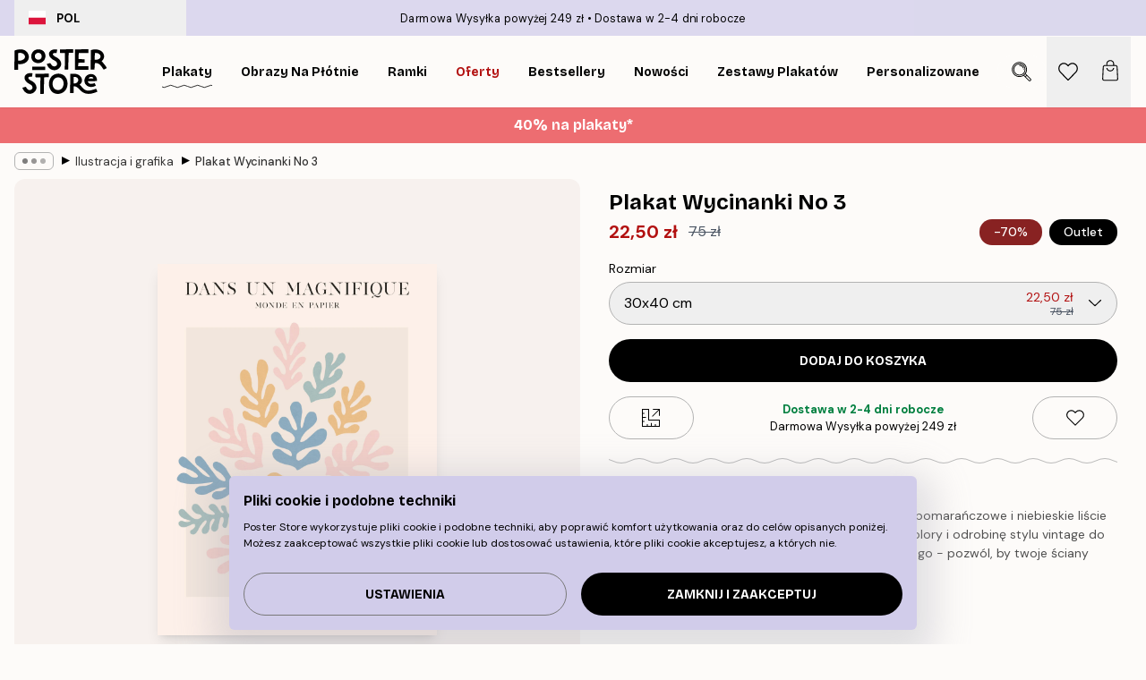

--- FILE ---
content_type: application/javascript; charset=utf-8
request_url: https://posterstore.pl/_next/static/chunks/8873.06ed890459f86d14.js
body_size: 4785
content:
!function(){try{var e="undefined"!=typeof window?window:"undefined"!=typeof global?global:"undefined"!=typeof self?self:{},t=Error().stack;t&&(e._sentryDebugIds=e._sentryDebugIds||{},e._sentryDebugIds[t]="27bed4b4-97ec-4b39-9f96-065efd8fb9a2",e._sentryDebugIdIdentifier="sentry-dbid-27bed4b4-97ec-4b39-9f96-065efd8fb9a2")}catch(e){}}();"use strict";(self.webpackChunk_N_E=self.webpackChunk_N_E||[]).push([[8873],{7925:function(e,t){t.Z={src:"/_next/static/media/arrow-left.85a6c730.svg",height:1e3,width:565,blurWidth:0,blurHeight:0}},4922:function(e,t){t.Z={src:"/_next/static/media/star0.fe3fbe91.svg",height:96,width:513,blurWidth:0,blurHeight:0}},9764:function(e,t){t.Z={src:"/_next/static/media/star1.5.46938709.svg",height:91,width:512,blurWidth:0,blurHeight:0}},2123:function(e,t){t.Z={src:"/_next/static/media/star1.119ac1aa.svg",height:96,width:513,blurWidth:0,blurHeight:0}},8243:function(e,t){t.Z={src:"/_next/static/media/star2.5.7e3bd56b.svg",height:91,width:512,blurWidth:0,blurHeight:0}},8490:function(e,t){t.Z={src:"/_next/static/media/star2.fcbbba30.svg",height:96,width:513,blurWidth:0,blurHeight:0}},6245:function(e,t){t.Z={src:"/_next/static/media/star3.5.b7ea04ca.svg",height:91,width:512,blurWidth:0,blurHeight:0}},5654:function(e,t){t.Z={src:"/_next/static/media/star3.d0473986.svg",height:91,width:512,blurWidth:0,blurHeight:0}},9498:function(e,t){t.Z={src:"/_next/static/media/star4.5.39282e0c.svg",height:96,width:512,blurWidth:0,blurHeight:0}},8494:function(e,t){t.Z={src:"/_next/static/media/star4.eaefc0ae.svg",height:96,width:513,blurWidth:0,blurHeight:0}},6706:function(e,t){t.Z={src:"/_next/static/media/star5.645109a4.svg",height:96,width:513,blurWidth:0,blurHeight:0}},3028:function(e,t){t.Z={src:"/_next/static/media/lipscore.974bc772.svg",height:490,width:2307,blurWidth:0,blurHeight:0}},5667:function(e,t,l){l.r(t),l.d(t,{SCServiceReviewsWidget:function(){return W}});var s=l(2322),i=l(2784),r=l(6577),n=l.n(r),a=l(9097),o=l.n(a),c=l(5632),d=l(7732),u=l(8476),h=l(598),f=l(4752),m=l(1758),x=l(2717),v=l(4036),b=l(5475),g=l(5217),p=l(5898),w=l(7153),j=l(2801),y=l(6435),N=l(1384),k=l(4922),C=l(9764),Z=l(2123),_=l(8243),E=l(8490),H=l(6245),S=l(5654),I=l(9498),T=l(8494),D=l(6706),L=l(3028);let P={0:k.Z,1:Z.Z,1.5:C.Z,2:E.Z,2.5:_.Z,3:S.Z,3.5:H.Z,4:T.Z,4.5:I.Z,5:D.Z},W=e=>{var t;let{showTitle:l=!0,showSummary:r=!0,showInstigator:n=!1,innerRef:a,styles:c}=e,{lipscoreWidget:h}=(0,w.a)(),f=(0,j.P)(),m=(0,i.useRef)(null);m=a||m;let[x,v]=(0,i.useState)(!1);if(!h)return null;let{votes:b,rating:g,reviews:p}=h,y=Math.round(2*g)/2;return(0,s.jsxs)(s.Fragment,{children:[(0,s.jsx)(A,{widget:h,showInstigator:n,styles:null==c?void 0:c.instigator,onClick:()=>v(!0)}),n&&(0,s.jsx)(R,{isOpen:x,reviews:p,setIsOpen:v,rating:g,votes:b,stars:y,styles:{slideover:null==c?void 0:c.slideover,reviewContainer:null==c?void 0:c.reviewContainer}}),(0,s.jsxs)("aside",{ref:m,className:(0,d.tw)((null==c?void 0:c.container)||"relative mb-12"),id:"lipscoreReviews",children:[l&&(0,s.jsx)("h2",{className:(null==c?void 0:c.title)||"h3 mb-6 w-full text-center",children:(0,u.k)(f["trustpilot.title"])}),(0,s.jsxs)("div",{className:(null==c?void 0:c.wrapper)||"w-content:items-start max-w-content relative mx-auto items-center md:flex md:flex-row md:items-center",children:[r&&(0,s.jsx)(B,{rating:g,votes:b,stars:y}),(0,s.jsx)("aside",{"aria-label":(0,u.k)(f["trustpilot.section-title"]),className:(null==c?void 0:null===(t=c.reviews)||void 0===t?void 0:t.container)||"relative h-full flex-1 md:w-2/3 lg:w-3/4",children:(0,s.jsx)(U,{reviews:p,styles:null==c?void 0:c.reviewContainer})})]}),(0,s.jsx)("div",{className:"mt-6 flex justify-center",children:(0,s.jsx)(o(),{href:"/reviews/",passHref:!0,prefetch:!1,className:"button button-tertiary",children:f["service-reviews.review-widget-cta"]})})]})]})},A=e=>{let{widget:t,showInstigator:l,styles:r,onClick:a}=e,o=(0,j.P)(),[c,u]=(0,i.useState)(!0),{votes:m,rating:x}=t,b=Math.round(2*x)/2;if((0,i.useEffect)(()=>{var e;u(!!(null===(e=localStorage)||void 0===e?void 0:e.getItem(h.Y.reviewInstigator)))},[]),!l||c)return null;let g=()=>{localStorage.setItem(h.Y.reviewInstigator,"true"),u(!0)};return(0,s.jsxs)(v.L,{id:"lipscore-instigator",className:(0,d.tw)(null==r?void 0:r.container,"bg-brand-white shadow-modal mb-safe fixed bottom-4 end-4 z-20 flex flex-col items-center px-4 pb-4 pt-3"),onClick:a,children:[(0,s.jsx)("strong",{className:(null==r?void 0:r.score)||"pb-2 text-center text-xl",children:x}),(0,s.jsx)(n(),{width:100,height:18.5,alt:(0,f.T)(o["trustpilot.score"],x),src:P[b]}),(0,s.jsxs)("span",{className:"py-2 text-center",children:[m," ",o["trustpilot.section-title"]]}),(0,s.jsx)("div",{id:"lipscore-icon",className:(0,d.tw)("relative",null==r?void 0:r.logo),children:(0,s.jsx)(n(),{width:90,height:22,alt:"Lipscore logo",src:L.Z})}),(0,s.jsx)(v.L,{className:(null==r?void 0:r.close)||"flex-center absolute end-0 top-0 flex h-12 w-12 pb-2 ps-2",onClick:e=>{e.stopPropagation(),g()},children:(0,s.jsx)(n(),{src:N.Z,alt:"Cross icon",height:15,width:15,"aria-hidden":"true"})})]})},R=e=>{let{isOpen:t,reviews:l,setIsOpen:i,showSummary:r=!0,rating:n,votes:a,stars:c,styles:d}=e,u=(0,j.P)();return(0,s.jsx)(b.d,{isOpen:t,onClose:()=>i(!1),direction:"end",headerPositionIsVariableOnScroll:!0,dynamicHeight:!0,align:"bottom",styles:null==d?void 0:d.slideover,children:(0,s.jsxs)("div",{className:"pb-safe p-4 lg:pt-0",children:[r&&(0,s.jsx)(B,{rating:n,votes:a,stars:c,styles:{summary:{container:"flex flex-col items-center mb-8 md:mt-0 mt-4"}}}),(0,s.jsx)(O,{reviews:l,styles:null==d?void 0:d.reviewContainer}),(0,s.jsx)("div",{className:"bg-brand-white mask-t-scroll sticky bottom-0 flex w-full justify-center pb-6 pt-6",children:(0,s.jsx)(o(),{href:"/reviews/",passHref:!0,prefetch:!1,className:"button button-tertiary",children:u["service-reviews.review-widget-cta"]})})]})})},B=e=>{var t,l;let{rating:i,votes:r,stars:a,styles:o}=e,c=(0,j.P)(),d=(0,j.P)();return(0,s.jsxs)("section",{"aria-label":"Summary",className:(null==o?void 0:null===(t=o.summary)||void 0===t?void 0:t.container)||"mb-4 ms-0 flex flex-col items-center md:mx-4 md:mb-0",children:[(0,s.jsx)("p",{className:(null==o?void 0:null===(l=o.summary)||void 0===l?void 0:l.score)||"relative -mt-2 hidden text-xl font-medium md:block",children:(0,s.jsx)("strong",{children:i})}),(0,s.jsx)("p",{className:"mb-2 text-sm font-bold uppercase",children:d["trustpilot.star-label"]}),(0,s.jsx)(n(),{width:135,height:25,alt:(0,f.T)(d["trustpilot.score"],a),src:P[a]}),(0,s.jsx)("p",{className:"text-tiny w-content:flex-1 mb-2 mt-3 flex flex-col justify-center text-center",children:(0,s.jsxs)("span",{children:[(0,s.jsxs)("span",{className:"md:hidden",children:[(0,s.jsx)("strong",{children:(0,f.T)(d["trustpilot.score"],i)})," "]}),(0,s.jsx)("span",{dangerouslySetInnerHTML:{__html:(0,f.T)((0,u.k)(c["trustpilot.description"]),r)}})]})}),(0,s.jsx)("div",{className:"relative",children:(0,s.jsx)(n(),{width:90,height:19,alt:"Lipscore logo",src:L.Z})})]})},O=e=>{let{reviews:t,styles:l}=e,{locale:i}=(0,c.useRouter)(),r=(0,j.P)();return(0,s.jsx)("ul",{className:"flex w-full flex-col gap-4",children:t.map((e,a)=>{let o=e.externalCreatedAt.split(" ").shift(),c=new Date(o),u=c.toLocaleString(y.k[null!=i?i:"us"],{month:"short"}),h=c.getDate();return(0,s.jsxs)("li",{className:(0,d.tw)("flex flex-col items-start p-4",l||"bg-brand-ivory-300"),"aria-posinset":a+1,"aria-setsize":t.length,children:[(0,s.jsxs)("div",{className:"mb-2 flex w-full justify-between gap-4",children:[(0,s.jsx)(n(),{width:85,height:22,alt:(0,f.T)(r["trustpilot.score"],e.rating),src:P[e.rating]}),(0,s.jsx)("span",{className:"text-tiny truncate px-3 py-0.5 font-bold",style:{color:"#27692B",backgroundColor:"#43A04726"},children:r["service-reviews.verified-buyer"]})]}),(0,s.jsxs)("figure",{className:"flex w-full flex-col",children:[(0,s.jsx)("blockquote",{className:"mb-6 text-sm",children:(0,s.jsx)("span",{dangerouslySetInnerHTML:{__html:e.text}})}),(0,s.jsx)("time",{dateTime:o,className:"text-tiny text-brand-900",children:"".concat(h," ").concat(u)}),(0,s.jsx)("cite",{className:"text-tiny not-italic",children:e.userDisplayName})]})]},a)})})},M={460:1.1,600:1.4,767:1.8,800:1.2,905:1.5,1070:1.8,1150:2.2},U=e=>{let{reviews:t,styles:l}=e,{locale:i}=(0,c.useRouter)(),r=(0,j.P)(),a=(0,m.a)("w-content"),o=(0,x.N)(M,2.5);return(0,s.jsx)(g.C,{relevant:!0,title:r["trustpilot.title"],hideTitle:!0,itemCount:o,centerWhenNotScrollable:!1,itemGap:16,showArrows:a,listPadding:a?0:16,styles:{container:"relative",list:"py-4 min-h-[175px]",arrowEnd:"ms-2",arrowStart:"me-2"},children:t.map((e,a)=>{let o=e.externalCreatedAt.split(" ").shift(),c=new Date(o),u=c.toLocaleString(y.k[null!=i?i:"us"],{month:"short"}),h=c.getDate();return(0,s.jsxs)(p.P,{className:(0,d.tw)("flex flex-col items-start p-4 shadow-md",l||"bg-brand-ivory-300"),"aria-posinset":a+1,"aria-setsize":t.length,children:[(0,s.jsxs)("div",{className:"mb-2 flex w-full justify-between gap-4",children:[(0,s.jsx)(n(),{width:85,height:22,alt:(0,f.T)(r["trustpilot.score"],e.rating),src:P[e.rating]}),(0,s.jsx)("span",{className:"text-tiny truncate px-3 py-0.5 font-bold",style:{color:"#27692B",backgroundColor:"#43A04726"},children:r["service-reviews.verified-buyer"]})]}),(0,s.jsxs)("figure",{className:"flex w-full flex-1 flex-col",children:[(0,s.jsx)("blockquote",{className:"mb-1 line-clamp-2 flex-1 text-xs",children:(0,s.jsx)("span",{dangerouslySetInnerHTML:{__html:e.text}})}),(0,s.jsx)("time",{dateTime:o,className:"text-tiny text-brand-900",children:"".concat(h," ").concat(u)}),(0,s.jsx)("cite",{className:"text-tiny not-italic",children:e.userDisplayName})]})]},a)})})}},4036:function(e,t,l){l.d(t,{L:function(){return n}});var s=l(2322),i=l(2784),r=l(7732);let n=e=>{let{children:t,onClick:l,onKeyDown:n,onKeyUp:a,disabled:o,innerRef:c,...d}=e,{className:u}=d,h=(0,i.useRef)(null);return h=c||h,(0,s.jsx)("div",{ref:h,role:"button","aria-hidden":"true",onKeyDown:e=>{["Enter"," "].includes(e.key)&&e.preventDefault(),null==n||n(e)},onKeyUp:e=>{if(["Enter"," "].includes(e.key)){var t;e.preventDefault(),null===(t=h.current)||void 0===t||t.click()}null==a||a(e)},onClick:e=>l&&l(e),...d,className:(0,r.tw)("cursor-pointer",u,o&&"pointer-events-none"),children:t})}},1127:function(e,t,l){l.d(t,{_:function(){return r}});var s=l(2322),i=l(2784);let r=e=>{let{condition:t,children:l}=e;return(0,s.jsx)(s.Fragment,{children:t?i.Children.toArray(l).reverse().map(e=>e):l})}},5475:function(e,t,l){l.d(t,{d:function(){return x}});var s=l(2322),i=l(2784),r=l(6577),n=l.n(r),a=l(1758),o=l(2740),c=l(2992),d=l(7732),u=l(5095),h=l(1127),f=l(2801),m=l(1384);let x=e=>{let{headerPositionIsVariableOnScroll:t,navJSX:l,direction:r,isOpen:x,onClose:v,dynamicHeight:b=!1,align:g="top",children:p,styles:w,...j}=e,y=(0,f.P)(),N=(0,a.a)("lg"),k=(0,o.l)(),[C,Z]=(0,i.useState)(0),{nav:_,navContent:E}=w||{};(0,i.useEffect)(()=>{let e=(0,c.kx)(),l=()=>{var t,l;return Math.max(null!==(t=null==e?void 0:e.getBoundingClientRect().bottom)&&void 0!==t?t:0,null!==(l=null==e?void 0:e.offsetHeight)&&void 0!==l?l:0)};if(Z(l()),!x||!t)return;let s=()=>{!N||scrollY<0||Z(l())};return document.addEventListener("scroll",s),()=>document.removeEventListener("scroll",s)},[t,N,x]);let H="bg-brand-white lg:rounded-2xl lg:border lg:border-gray-300 lg:shadow-modal overflow-hidden";return(0,s.jsxs)(u.Q,{lockScroll:!N,hasCustomCloseButton:!!(N||l),offsetY:C,direction:r,closeOnEscapePress:!0,shouldReturnFocusConditionally:N&&!k,isOpen:C>0&&x,onClose:v,...j,styles:{slideover:(0,d.tw)((!N||!b)&&H,"max-w-sm z-40 lg:m-4"),overlay:"bg-black/40 lg:hidden",container:(0,d.tw)("hide-scrollbar",b&&"bottom"===g?"bottom-0":"top-0",N&&b&&"!h-auto max-h-full fixed contain-layout overflow-y-auto ".concat(H),(N||l)&&!b&&"pt-10",!N&&"mask-y-scroll"),...w},children:[(N||l)&&(0,s.jsx)("div",{className:(0,d.tw)(b?"sticky":"fixed","w-full flex lg:rounded-t-2xl top-0 z-10 bg-white",_||"h-12 flex mask-b-scroll"),children:(0,s.jsxs)(h._,{condition:"end"===r,children:[(0,s.jsx)("div",{className:(0,d.tw)("flex-1 flex items-start h-full",E||"gap-4"),children:l}),(0,s.jsx)("button",{className:"flex w-10 h-10 flex-center",onClick:v,"aria-label":y["slideover.close"],children:(0,s.jsx)(n(),{src:m.Z,alt:"Cross icon",height:20,width:20})})]})}),p]})}},2717:function(e,t,l){l.d(t,{N:function(){return r}});var s=l(2784),i=l(4053);let r=function(e,t){let l=!(arguments.length>2)||void 0===arguments[2]||arguments[2],{width:r}=(0,i.E)(l),[n,a]=(0,s.useState)(void 0);return(0,s.useEffect)(()=>{if(!l||!r)return;let s={...e};for(let[e,t]of(Object.keys(s).forEach(e=>{let t=parseInt(e);return void 0===s[t]&&delete s[t]}),Object.entries(s)))if(r<=parseInt(e))return a(t);a(t)},[t,l,r,e]),n}},8476:function(e,t,l){l.d(t,{k:function(){return s}});let s=e=>null==e?void 0:e.replace(/^\w/,e=>e.toUpperCase())},6953:function(e,t,l){l.d(t,{A:function(){return r}});let s=(e,t,l,s,i)=>s*((t=t/i-1)*t*t*t*t+1)+l,i=e=>{let{element:t,key:l,position:i,duration:r}=e,n=Date.now(),a=t[l],o=i-a,c=!1,d=()=>{let e=Date.now()-n;e/r>1||c||(t[l]=s(0,e,a,o,r),requestAnimationFrame(d))};return d(),()=>{c=!0}},r=e=>{let{element:t,position:l,scrollTo:s,duration:r=1e3}=e;return i({element:t,key:"left"===s?"scrollLeft":"scrollTop",position:l,duration:r}),new Promise(e=>{setTimeout(()=>{e(null)},r)})}},6435:function(e,t,l){l.d(t,{k:function(){return s}});let s={ja:"ja-JP",en:"en-GB",ie:"en-IE",se:"sv-SE",eu:"en-GB",bg:"bg-BG",ca:"en-CA",hr:"hr-HR",ch:"de-CH",be:"nl-BE",cs:"cs-CZ",cy:"en-CY",da:"da-DK",nl:"nl-NL",ee:"et-EE",fi:"fi-FI",fr:"fr-FR",hu:"hu-HU",de:"de-DE",el:"el-GR",lu:"lb-LU",mt:"en-MT",nz:"en-NZ",it:"it-IT",ko:"ko-KR",lv:"lv-LV",lt:"lt-LT",no:"nb-NO",pl:"pl-PL",pt:"pt-PT",ro:"ro-RO",sk:"sk-SK",sl:"sl-SI",es:"es-ES",sv:"sv-SE",at:"de-AT",ae:"ar-AE","fr-ca":"fr-CA",us:"en-US","es-us":"es-US",au:"en-AU","de-ch":"de-CH","de-be":"de-BE","de-de":"de-DE","it-ch":"it-CH","fr-ch":"fr-CH","fr-be":"fr-BE","nl-be":"nl-BE"}}}]);